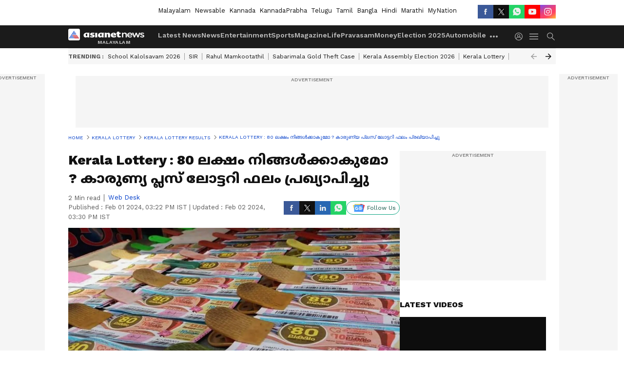

--- FILE ---
content_type: text/html; charset=utf-8
request_url: https://www.google.com/recaptcha/api2/aframe
body_size: 267
content:
<!DOCTYPE HTML><html><head><meta http-equiv="content-type" content="text/html; charset=UTF-8"></head><body><script nonce="YusN6HHJyEJJ21M9SlXO7Q">/** Anti-fraud and anti-abuse applications only. See google.com/recaptcha */ try{var clients={'sodar':'https://pagead2.googlesyndication.com/pagead/sodar?'};window.addEventListener("message",function(a){try{if(a.source===window.parent){var b=JSON.parse(a.data);var c=clients[b['id']];if(c){var d=document.createElement('img');d.src=c+b['params']+'&rc='+(localStorage.getItem("rc::a")?sessionStorage.getItem("rc::b"):"");window.document.body.appendChild(d);sessionStorage.setItem("rc::e",parseInt(sessionStorage.getItem("rc::e")||0)+1);localStorage.setItem("rc::h",'1768642265515');}}}catch(b){}});window.parent.postMessage("_grecaptcha_ready", "*");}catch(b){}</script></body></html>

--- FILE ---
content_type: application/javascript; charset=utf-8
request_url: https://fundingchoicesmessages.google.com/f/AGSKWxXxebonbA8Mm32mmNYGlzdUlu-WXKG34Cr-l1QbOxWqsl0H1foJggwwbbEGmmHvAYJyZozcxdgXoDv5T9BEoK9xa7ww-eXj8_n4F5sEVcmJWQ9arvYfe7QV-Z2r-ePThRBbjfbTn4Pen_b4PZAtdj6Ymlv7sYH2ye8EjZhuU4RcdiAeEJrOeiQoHv3x/_/banners/adv_/adtech_.GoogleDfpSlot./spc.php/sliderad3.
body_size: -1292
content:
window['159f3a64-ff01-4be8-a494-86f450116f65'] = true;